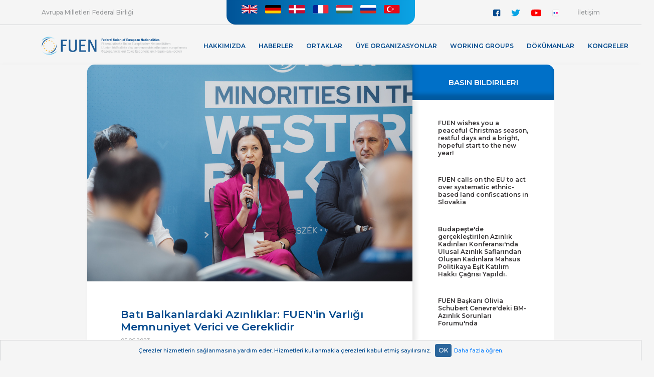

--- FILE ---
content_type: text/html; charset=UTF-8
request_url: https://fuen.org/tr/article/Minorities-in-the-Western-Balkans-FUENs-presence-is-welcome-and-needed-in-the-region
body_size: 9899
content:
<html lang="en">
<head>
    <meta charset="utf-8">
    <meta name="viewport" content="width=device-width, initial-scale=1, shrink-to-fit=no">
    <meta name="classification" content="Webpage"> 
    <meta name="description" content="">
    <meta name="keywords" content="">
    <meta name="robots" content="index, follow">
    <meta name="copyright" content="fuen.org"> 
    <meta name="author" content="fuen.org"> 
    <meta name="resource-type" content="Webpage">
    <meta http-equiv="pragma" content="no-cache">
    <meta http-equiv="content-Language" content="tr">
    <link rel="icon" href="https://fuen.org/assets/img/favicon.ico" type="image/x-icon"/>
    <link rel="image_src" href="https://fuen.org/assets/img/FUEN_logo_simple.png">
    <meta http-equiv="Content-Type" content="text/html; charset=utf-8">
    
    <meta property="og:site_name" content="https://fuen.org/">
    <meta property="og:type" content="website">
    <meta property="og:title" content="Batı Balkanlardaki Azınlıklar: FUEN'in Varlığı Memnuniyet Verici ve Gereklidir">
    <meta property="og:url" content="https://fuen.org/tr/article/Bati-Balkanlardaki-Azinliklar-FUENin-Varligi-Memnuniyet-Verici-ve-Gereklidir">
    <meta property="og:description" content="">
    <meta property="og:image" content="https://fuen.org/assets/upload/article/article_Rk5yxg4X_tanja.jpg">
    
                    	        	<link rel="stylesheet" href="/assets/css/bootstrap.min.css?v=0.05">
        	                	        	<link rel="stylesheet" href="/assets/css/bootstrap-select.min.css?v=0.05">
        	                	        	<link rel="stylesheet" href="/assets/css/jquery.scrollbar.css?v=0.05">
        	                	        	<link rel="stylesheet" href="/assets/css/ekko-lightbox.css?v=0.05">
        	                	        	<link rel="stylesheet" href="/assets/css/main.css?v=0.05">
        	                	                	                	                	                	                	                	                	                	             
<title>Batı Balkanlardaki Azınlıklar: FUEN'in Varlığı Memnuniyet Verici ve Gereklidir</title>
</head>
<script async src="https://www.googletagmanager.com/gtag/js?id=G-YHTZ0ZQ2RB"></script>
<script>window.dataLayer = window.dataLayer || [];function gtag(){dataLayer.push(arguments);}gtag('js', new Date());gtag('config', 'G-YHTZ0ZQ2RB');</script>
<body>
<section id="header-full" data-shortcode ="tr">
    <div id="langSelect">
      <div class="title">Avrupa Milletleri Federal Birliği</div>
      <div class="languages">
        <div class="languageContainer">
            <div class="languageBtn">Dil seçiniz</div>
            <ul class="languageFlags">
                        	               	           <li><a href="https://fuen.org/en/article/Minorities-in-the-Western-Balkans-FUENs-presence-is-welcome-and-needed-in-the-region"><img src="https://fuen.org/assets/img/English_flag.svg" alt="EN" title="English"></a></li>
            	               	           <li><a href="https://fuen.org/de/article/Minorities-in-the-Western-Balkans-FUENs-presence-is-welcome-and-needed-in-the-region"><img src="https://fuen.org/assets/img/German_flag.svg" alt="DE" title="German"></a></li>
            	               	           <li><a href="https://fuen.org/dk/article/Minorities-in-the-Western-Balkans-FUENs-presence-is-welcome-and-needed-in-the-region"><img src="https://fuen.org/assets/img/Danish_flag.svg" alt="DK" title="Danish"></a></li>
            	               	           <li><a href="https://fuen.org/fr/article/Minorities-in-the-Western-Balkans-FUENs-presence-is-welcome-and-needed-in-the-region"><img src="https://fuen.org/assets/img/French_flag.svg" alt="FR" title="French"></a></li>
            	               	           <li><a href="https://fuen.org/hu/article/Minorities-in-the-Western-Balkans-FUENs-presence-is-welcome-and-needed-in-the-region"><img src="https://fuen.org/assets/img/Hungarian_flag.svg" alt="HU" title="Hungarian"></a></li>
            	               	           <li><a href="https://fuen.org/ru/article/Minorities-in-the-Western-Balkans-FUENs-presence-is-welcome-and-needed-in-the-region"><img src="https://fuen.org/assets/img/Russian_flag.svg" alt="RU" title="Russian"></a></li>
            	               	           <li><a href="https://fuen.org/tr/article/Minorities-in-the-Western-Balkans-FUENs-presence-is-welcome-and-needed-in-the-region"><img src="https://fuen.org/assets/img/Turkish_flag.svg" alt="TR" title="Turkish"></a></li>
            	   	                      </ul>
        </div>
      </div>
      <div class="contact">
        <div class="social">
          <ul>
            <li><a href="https://www.facebook.com/Federal.Union.of.European.Nationalities/" target="_blank"><img src="/assets/img/facebook.svg" alt="Facebook"></a></li>
            <li class="twitter"><a href="https://twitter.com/FUEN_info" target="_blank"><img src="/assets/img/twitter.svg" alt="Twitter"></a></li>
            <li class="youtube"><a href="https://www.youtube.com/channel/UCqvgz-LmP4VLBBH_sheDXog" target="_blank"><img src="/assets/img/youtube.svg" alt="Youtube"></a></li>
            <li><a href="https://www.flickr.com/photos/fuen-fuev/" target="_blank"><img src="/assets/img/flickr.svg" alt="Flickr"></a></li>
          </ul>
        </div>
        <a href="#contact">İletişim</a>
      </div>
    </div>
    <div id="menuContainer">
      <div class="logo">
        <a title="FUEN - Federal Union of European Nationalities" href="https://fuen.org/tr">
          <img class="logoFull" alt="FUEN - Federal Union of European Nationalities" src="https://fuen.org/assets/img/FUEN_logo_4.png">
          <img class="logoSmall" alt="FUEN - Federal Union of European Nationalities" src="https://fuen.org/assets/img/FUEN_logo_small.png">
          <img class="logoSimple" alt="FUEN - Federal Union of European Nationalities" src="https://fuen.org/assets/img/FUEN_logo_simple.png">
        </a>
      </div>
      <nav class="menuFull">
      <ul><li class="hasChildren"><a>Hakkımızda</a><ul><li ><a href="https://fuen.org/tr/article/Avrupa-Uluslari-Federal-Birligi-FUEN" target="_self">FUEN</a></li><li ><a href="https://fuen.org/tr/article/Avrupadaki-Yerli-Azinliklar" target="_self">Avrupa'daki Yerli Azınlıklar</a></li><li ><a href="https://fuen.org/tr/article/Tarihsel-Suerec" target="_self">Tarihsel Süreç</a></li><li ><a href="https://fuen.org/tr/article/Degerlerimiz" target="_self">Değerlerimiz</a></li><li ><a href="https://fuen.org/tr/article/Calismalarimiz" target="_self">Çalışmalarımız</a></li><li class="hasChildren"><a>Ana Organlar</a><ul><li ><a href="https://fuen.org/tr/article/Delegeler-Meclisi" target="_self">Delegeler Meclisi</a></li><li ><a href="https://fuen.org/tr/article/Baskanlik-Makami" target="_self">Başkanlık Makamı</a></li><li ><a href="https://fuen.org/tr/article/Avrupa-Diyalog-Forumu" target="_self">Avrupa Diyalog Forumu</a></li><li ><a href="https://fuen.org/tr/article/Calisma-Topluluklari" target="_self">Çalışma Toplulukları</a></li></ul></li><li ><a href="https://fuen.org/tr/article/Genel-Sekreterlik" target="_self">Genel Sekreterlik</a></li><li ><a href="https://fuen.org/tr/article/FUEN-Prize" target="_self">FUEN Prize</a></li><li ><a href="https://fuen.org/tr/article/Jobs" target="_self">Jobs</a></li></ul></li><li ><a href="https://fuen.org/tr/categories/Haberler" target="_self">Haberler</a></li><li class="hasChildren"><a>Ortaklar</a><ul><li ><a href="https://fuen.org/tr/article/MALI-TESVIK" target="_self">Mali destekçiler</a></li></ul></li><li class="hasChildren"><a>Üye Organizasyonlar</a><ul><li ><a href="https://fuen.org/tr/members" target="_self">Üye Organizasyonlar Listesi</a></li><li ><a href="https://fuen.org/tr/article/Ueyelik-Tuerleri" target="_self">Üyelik Türleri</a></li><li ><a href="https://fuen.org/tr/article/Nasil-Ueye-Olunabilir" target="_self">Nasıl Üye Olunabilir?</a></li></ul></li><li class="hasChildren"><a>Working Groups</a><ul><li ><a href="https://fuen.org/tr/article/Working-Groups-1" target="_self">Overview</a></li><li ><a href="https://fuen.org/tr/article/Working-Group-of-German-Minorities-AGDM" target="_self">Working Group of German Minorities (AGDM)</a></li><li ><a href="https://fuen.org/tr/article/Working-Group-of-Slavic-Minorities-AGSM" target="_self">Working Group of Slavic Minorities (AGSM) </a></li><li ><a href="https://fuen.org/tr/article/Arbeitsgemeinschaft-Tuerkischer-Minderheiten-Gemeinschaften-TAG" target="_self">Working Group of Turkic Minorities/Communities (TAG) </a></li><li ><a href="https://fuen.org/tr/article/Non-Kin-State-Working-Group-NKS" target="_self">Non Kin-State Working Group (NKS)</a></li><li ><a href="https://fuen.org/tr/article/Arbeitsgemeinschaft-ungarischer-Gemeinschaften-MKM" target="_self">Working Group of Hungarian Communities (MKM)</a></li><li ><a href="https://fuen.org/tr/article/Arbeitsgemeinschaft-Bildung" target="_self">Education Working Group</a></li></ul></li><li class="hasChildren"><a>Dökümanlar</a><ul><li ><a href="https://fuen.org/tr/article/Publications" target="_self">Publications</a></li><li ><a href="https://fuen.org/tr/article/Tuezuegue" target="_self">Tuezuegue</a></li><li ><a href="https://fuen.org/tr/article/DOeKUeMANLAR" target="_self">DÖKÜMANLAR</a></li><li ><a href="https://fuen.org/tr/article/Rules-of-Procedure" target="_self">Rules of procedure</a></li><li ><a href="https://fuen.org/tr/article/Kongre-kararlari" target="_self">Kongre kararları</a></li><li ><a href="https://fuen.org/tr/article/International-Standards-on-Minority-Protection" target="_self">International Standards on Minority Protection</a></li></ul></li><li class="hasChildren"><a>KONGRELER</a><ul><li ><a href="https://fuen.org/tr/article/KONGRELER" target="_self">Genel Bakış</a></li><li ><a href="https://fuen.org/en/article/FUEN-Congress-2025" target="_blank">2025 Südtirol * South Tyrol</a></li><li ><a href="https://fuen.org/tr/article/FUEN-CONGRESS-2024" target="_self">2024 Husum * Hüsem</a></li><li ><a href="https://fuen.org/tr/article/FUEN-CONGRESS-2023" target="_self">2023 Pécs * Fünfkirchen * Pečuh</a></li><li ><a href="https://fuen.org/tr/article/FUEN-CONGRESS-2022" target="_self">2022 Berlin</a></li><li ><a href="https://fuen.org/tr/article/FUEN-CONGRESS-2021" target="_self">2021 Trieste * Trst</a></li><li ><a href="https://fuen.org/tr/article/FUEN-CONGRESS-2019" target="_self">2019 Bratislava * Pressburg * Pozsony</a></li><li ><a href="https://fuen.org/tr/article/FUEN-CONGRESS-2018" target="_self">2018 Leeuwarden * Ljouwert</a></li><li ><a href="https://fuen.org/tr/article/FUEN-CONGRESS-2017" target="_self">2017 Cluj * Kolozsvár * Klausenburg</a></li><li ><a href="https://fuen.org/tr/article/FUEN-CONGRESS-2016" target="_self">2016 Wroclaw * Breslau</a></li><li ><a href="https://fuen.org/tr/article/FUEN-CONGRESS-2015" target="_self">2015 Komotini * Gümülcine * Κομοτηνή</a></li><li ><a href="https://fuen.org/tr/article/FUEN-CONGRESS-2014" target="_self">2014 Flensburg * Flensborg</a></li><li ><a href="https://fuen.org/tr/article/OVERVIEW-CONGRESS-2013" target="_self">2013 Brixen</a></li></ul></li></ul>      </nav>
      <div class="search-small">
      <form action="https://fuen.org/tr/search" method="post" accept-charset="utf-8">
        <input name="search" placeholder="Arama" type="text" autocomplete="off" />
        <img id="searchIconSmall" src="/assets/img/search_icon_b.svg">
      </form>      </div>
    </div>
  </section>
  <section id="header-mobile">
    <div id="search-mobile">
    <form action="https://fuen.org/tr/search" method="post" accept-charset="utf-8">
        <img id="searchIconMobile" src="/assets/img/search_icon.svg">
        <input name="search" placeholder="Arama" type="text" autocomplete="off" />
    </form>    </div>
    <div id="logo-mobile">
      <a href="https://fuen.org/tr"><img src="/assets/img/FUEN_logo_white.svg"></a>
    </div>
    <div id="menuContainer-mobile">
      <div class="lang-mobile">
        <span>tr</span>
        <ul class="languageFlags">
                        	               	           <li><a href="https://fuen.org/english/article/Minorities-in-the-Western-Balkans-FUENs-presence-is-welcome-and-needed-in-the-region"><img src="https://fuen.org/assets/img/English_flag.svg" alt="EN" title="English"></a></li>
            	               	           <li><a href="https://fuen.org/german/article/Minorities-in-the-Western-Balkans-FUENs-presence-is-welcome-and-needed-in-the-region"><img src="https://fuen.org/assets/img/German_flag.svg" alt="DE" title="German"></a></li>
            	               	           <li><a href="https://fuen.org/danish/article/Minorities-in-the-Western-Balkans-FUENs-presence-is-welcome-and-needed-in-the-region"><img src="https://fuen.org/assets/img/Danish_flag.svg" alt="DK" title="Danish"></a></li>
            	               	           <li><a href="https://fuen.org/french/article/Minorities-in-the-Western-Balkans-FUENs-presence-is-welcome-and-needed-in-the-region"><img src="https://fuen.org/assets/img/French_flag.svg" alt="FR" title="French"></a></li>
            	               	           <li><a href="https://fuen.org/hungarian/article/Minorities-in-the-Western-Balkans-FUENs-presence-is-welcome-and-needed-in-the-region"><img src="https://fuen.org/assets/img/Hungarian_flag.svg" alt="HU" title="Hungarian"></a></li>
            	               	           <li><a href="https://fuen.org/russian/article/Minorities-in-the-Western-Balkans-FUENs-presence-is-welcome-and-needed-in-the-region"><img src="https://fuen.org/assets/img/Russian_flag.svg" alt="RU" title="Russian"></a></li>
            	               	           <li><a href="https://fuen.org/turkish/article/Minorities-in-the-Western-Balkans-FUENs-presence-is-welcome-and-needed-in-the-region"><img src="https://fuen.org/assets/img/Turkish_flag.svg" alt="TR" title="Turkish"></a></li>
            	   	               </ul>
      </div>
      <div class="menuBtn-mobile">
        <span></span>
        <span></span>
        <span></span>
      </div>
      <nav class="menu-mobile">
        <span class="close"></span>
        <ul><li class="hasChildren"><a>Hakkımızda</a><ul><li ><a href="https://fuen.org/tr/article/Avrupa-Uluslari-Federal-Birligi-FUEN" target="_self">FUEN</a></li><li ><a href="https://fuen.org/tr/article/Avrupadaki-Yerli-Azinliklar" target="_self">Avrupa'daki Yerli Azınlıklar</a></li><li ><a href="https://fuen.org/tr/article/Tarihsel-Suerec" target="_self">Tarihsel Süreç</a></li><li ><a href="https://fuen.org/tr/article/Degerlerimiz" target="_self">Değerlerimiz</a></li><li ><a href="https://fuen.org/tr/article/Calismalarimiz" target="_self">Çalışmalarımız</a></li><li class="hasChildren"><a>Ana Organlar</a><ul><li ><a href="https://fuen.org/tr/article/Delegeler-Meclisi" target="_self">Delegeler Meclisi</a></li><li ><a href="https://fuen.org/tr/article/Baskanlik-Makami" target="_self">Başkanlık Makamı</a></li><li ><a href="https://fuen.org/tr/article/Avrupa-Diyalog-Forumu" target="_self">Avrupa Diyalog Forumu</a></li><li ><a href="https://fuen.org/tr/article/Calisma-Topluluklari" target="_self">Çalışma Toplulukları</a></li></ul></li><li ><a href="https://fuen.org/tr/article/Genel-Sekreterlik" target="_self">Genel Sekreterlik</a></li><li ><a href="https://fuen.org/tr/article/FUEN-Prize" target="_self">FUEN Prize</a></li><li ><a href="https://fuen.org/tr/article/Jobs" target="_self">Jobs</a></li></ul></li><li ><a href="https://fuen.org/tr/categories/Haberler" target="_self">Haberler</a></li><li class="hasChildren"><a>Ortaklar</a><ul><li ><a href="https://fuen.org/tr/article/MALI-TESVIK" target="_self">Mali destekçiler</a></li></ul></li><li class="hasChildren"><a>Üye Organizasyonlar</a><ul><li ><a href="https://fuen.org/tr/members" target="_self">Üye Organizasyonlar Listesi</a></li><li ><a href="https://fuen.org/tr/article/Ueyelik-Tuerleri" target="_self">Üyelik Türleri</a></li><li ><a href="https://fuen.org/tr/article/Nasil-Ueye-Olunabilir" target="_self">Nasıl Üye Olunabilir?</a></li></ul></li><li class="hasChildren"><a>Working Groups</a><ul><li ><a href="https://fuen.org/tr/article/Working-Groups-1" target="_self">Overview</a></li><li ><a href="https://fuen.org/tr/article/Working-Group-of-German-Minorities-AGDM" target="_self">Working Group of German Minorities (AGDM)</a></li><li ><a href="https://fuen.org/tr/article/Working-Group-of-Slavic-Minorities-AGSM" target="_self">Working Group of Slavic Minorities (AGSM) </a></li><li ><a href="https://fuen.org/tr/article/Arbeitsgemeinschaft-Tuerkischer-Minderheiten-Gemeinschaften-TAG" target="_self">Working Group of Turkic Minorities/Communities (TAG) </a></li><li ><a href="https://fuen.org/tr/article/Non-Kin-State-Working-Group-NKS" target="_self">Non Kin-State Working Group (NKS)</a></li><li ><a href="https://fuen.org/tr/article/Arbeitsgemeinschaft-ungarischer-Gemeinschaften-MKM" target="_self">Working Group of Hungarian Communities (MKM)</a></li><li ><a href="https://fuen.org/tr/article/Arbeitsgemeinschaft-Bildung" target="_self">Education Working Group</a></li></ul></li><li class="hasChildren"><a>Dökümanlar</a><ul><li ><a href="https://fuen.org/tr/article/Publications" target="_self">Publications</a></li><li ><a href="https://fuen.org/tr/article/Tuezuegue" target="_self">Tuezuegue</a></li><li ><a href="https://fuen.org/tr/article/DOeKUeMANLAR" target="_self">DÖKÜMANLAR</a></li><li ><a href="https://fuen.org/tr/article/Rules-of-Procedure" target="_self">Rules of procedure</a></li><li ><a href="https://fuen.org/tr/article/Kongre-kararlari" target="_self">Kongre kararları</a></li><li ><a href="https://fuen.org/tr/article/International-Standards-on-Minority-Protection" target="_self">International Standards on Minority Protection</a></li></ul></li><li class="hasChildren"><a>KONGRELER</a><ul><li ><a href="https://fuen.org/tr/article/KONGRELER" target="_self">Genel Bakış</a></li><li ><a href="https://fuen.org/en/article/FUEN-Congress-2025" target="_blank">2025 Südtirol * South Tyrol</a></li><li ><a href="https://fuen.org/tr/article/FUEN-CONGRESS-2024" target="_self">2024 Husum * Hüsem</a></li><li ><a href="https://fuen.org/tr/article/FUEN-CONGRESS-2023" target="_self">2023 Pécs * Fünfkirchen * Pečuh</a></li><li ><a href="https://fuen.org/tr/article/FUEN-CONGRESS-2022" target="_self">2022 Berlin</a></li><li ><a href="https://fuen.org/tr/article/FUEN-CONGRESS-2021" target="_self">2021 Trieste * Trst</a></li><li ><a href="https://fuen.org/tr/article/FUEN-CONGRESS-2019" target="_self">2019 Bratislava * Pressburg * Pozsony</a></li><li ><a href="https://fuen.org/tr/article/FUEN-CONGRESS-2018" target="_self">2018 Leeuwarden * Ljouwert</a></li><li ><a href="https://fuen.org/tr/article/FUEN-CONGRESS-2017" target="_self">2017 Cluj * Kolozsvár * Klausenburg</a></li><li ><a href="https://fuen.org/tr/article/FUEN-CONGRESS-2016" target="_self">2016 Wroclaw * Breslau</a></li><li ><a href="https://fuen.org/tr/article/FUEN-CONGRESS-2015" target="_self">2015 Komotini * Gümülcine * Κομοτηνή</a></li><li ><a href="https://fuen.org/tr/article/FUEN-CONGRESS-2014" target="_self">2014 Flensburg * Flensborg</a></li><li ><a href="https://fuen.org/tr/article/OVERVIEW-CONGRESS-2013" target="_self">2013 Brixen</a></li></ul></li></ul>      </nav>
      <nav class="menu-mobile-language">
        <span class="close"></span>
          <ul class="languageFlags">
                        	               	           <li><a href="https://fuen.org/en/article/Minorities-in-the-Western-Balkans-FUENs-presence-is-welcome-and-needed-in-the-region">English</a></li>
            	               	           <li><a href="https://fuen.org/de/article/Minorities-in-the-Western-Balkans-FUENs-presence-is-welcome-and-needed-in-the-region">German</a></li>
            	               	           <li><a href="https://fuen.org/dk/article/Minorities-in-the-Western-Balkans-FUENs-presence-is-welcome-and-needed-in-the-region">Danish</a></li>
            	               	           <li><a href="https://fuen.org/fr/article/Minorities-in-the-Western-Balkans-FUENs-presence-is-welcome-and-needed-in-the-region">French</a></li>
            	               	           <li><a href="https://fuen.org/hu/article/Minorities-in-the-Western-Balkans-FUENs-presence-is-welcome-and-needed-in-the-region">Hungarian</a></li>
            	               	           <li><a href="https://fuen.org/ru/article/Minorities-in-the-Western-Balkans-FUENs-presence-is-welcome-and-needed-in-the-region">Russian</a></li>
            	               	           <li><a href="https://fuen.org/tr/article/Minorities-in-the-Western-Balkans-FUENs-presence-is-welcome-and-needed-in-the-region">Turkish</a></li>
            	   	                    </ul>
      </nav>
    </div>
  </section> <section id="content" class="news">
    <div class="news-container">
              <div class="header">
                <img src="https://fuen.org/assets/upload/article/article_Rk5yxg4X_tanja.jpg" />
            </div>
      <div class="text category-news">
        <h1>Batı Balkanlardaki Azınlıklar: FUEN'in Varlığı Memnuniyet Verici ve Gereklidir</h1>
        <span class="article_date">05.06.2023</span>
        <p>Acaba Batı Balkan &uuml;lkelerindeki azınlık haklarının &ccedil;er&ccedil;eveleri ne kadar iyidir&nbsp; ve buradaki azınlıklar bu hakları, kimliklerini, k&uuml;lt&uuml;rlerini ve dillerini muhafaza etmek i&ccedil;in bu hakları ne kadar iyi kullanabiliyorlar ? FUEN'in ''Batı Balkanlardaki Azınlıklar'' adlı konferans kurumsal modellere, eğitim, politik katılım ve ayırımcılık &uuml;zerinde yapılan m&uuml;zakerelere odaklanarak, bu sorulara cevap bulmak istiyordu. Bu arada katılımcılardan biri, ''Daruvar'da bir &ccedil;ek olmak kolay, ancak Zagrep ve Osijek'te &ccedil;ok daha zor'' diyordu.</p>
<p>2 ile 4.Haziran 2023 tarihleri arasında Hırvatistan'ın Osijek/Essegg/Eszek kentinde Avrupa Ulusları Federal Birliği (FUEN)&nbsp; ile Hırvatistan'daki&nbsp; Demokratik Macar Birliği, Alman Topluluğu &ndash; Hırvatistan'daki Tunalı Svabya Organizasyonu, Koordinasyo Konseyi ve &Ccedil;ek ulusal Azınlık temsilicileriyle işbirliği i&ccedil;inde organize edilen ''Batı Balkanlardaki Azınlıklar'' konulu konferansın katılımcıları, i&ccedil;ersinde aşağıdaki noktaları tespit ettikleri bir muhtıra vermişlerdir.</p>
<p><img src="/assets/upload/editor/tmce_mi5mThZU_blobid0.jpg" border="0" alt="" width="1000" height="667" /></p>
<ol>
<li>Karşılıklı saygıya dayalı bir birlikte yaşam, &ccedil;oğunluk ve azınlığın birbirine yakınlaşması,ulusal yerli azınlıkların dilsel ve k&uuml;lt&uuml;rel &ccedil;eşitliliğinin değeri ve korunması, diğer uğraşıları gerektirmektedir. &Uuml;ye organizasyonlar bu &ccedil;abalar zarfında FUEN'in desteğine ve aracılık rol&uuml;ne g&uuml;venmektedirler.</li>
<li>Batı Balkanlardaki Azınlıklar hakkındaki konferansın katılımcıları, azınlıkların &ccedil;atı organizasyonu olarak FUEN'in varlığınıi Avrupa'nın bu b&ouml;l&uuml;m&uuml;nde g&uuml;&ccedil;lendirmesi gerektiğini a&ccedil;ık&ccedil;a ortaya koymuşlardır.</li>
<li>B&ouml;lgedeki &uuml;lkelerin AB'ye &uuml;yeliği t&uuml;m azınlık toplulukları i&ccedil;in bir hedef olup; konferansa katılanlar, &uuml;yeliğe giriş s&uuml;reci i&ccedil;inde azınlıkların korunması i&ccedil;in yasal garantinin arttırılmasının zorunlu olduğundan emindirler.</li>
<li>Nefret s&ouml;ylemleriyle m&uuml;cadele edilmesi, Batı Balkanlardaki FUEN-&Uuml;ye organizasyonları i&ccedil;in &ouml;n&uuml;m&uuml;zdeki yıllar i&ccedil;inde t&uuml;m imkanların kullanılarak &ouml;ncelikle yapılması gerekmektedir.</li>
<li>Katılımcılar* Roman-Azınlıklarının durumuna ger&ccedil;ek bir &ccedil;&ouml;z&uuml;m yolunun bulunmasını ve FUEN'in, bu topluluğun &ccedil;ıkarlarını AB-d&uuml;zeyinde temsil etmesini talep etmektedirler. Roman Topluluklarının maruz kaldığı &ccedil;ingenelik, ayırımcılık ve marjinallik Batı Balkan &uuml;lkelerinde, AB ile aktif politika ve tedbirlerle uyum i&ccedil;inde aktif şekilde m&uuml;cadele edilerek, bertaraf edilmelidir.</li>
<li>Ana dilde ders verilmesi bir &ccedil;ok AB-&Uuml;lkesinde kaldırılmıştır ve fakat Avrupa'nın bu kısmında buna daha fazla dikkat edilmelidir. FUEN'den istenilen husus, Know-how imkanını kullanarak b&ouml;lgedeki azınlık topluluklarının hayatta kalmalarını sağlayabilecek olan kamuya a&ccedil;ık eğitim politikası stratejilerinin gelişimini hızlandırmaktır.</li>
<li>Yaşlanma, sadece &ccedil;oğunluk toplumlarını değil, bilakis Avrupa'nın t&uuml;m yerel azınlıklarını ilgilendirmekte olup, bu nedenle azınlıkların temsiline ilişkin sistemin d&uuml;zeltilmesi i&ccedil;in politik enstr&uuml;manların bulunması zorunludur.</li>
</ol>
<p>Konferans &ouml;ncesindeki podyum m&uuml;zakerelerinde, azınlıkların hayatına dair &ccedil;eşitli g&ouml;r&uuml;şler hararetle ele alınmıştır.</p>
<p>İlk panelde, Hırvatistan'daki FUEN-&Uuml;ye Organizasyonların kurumsal modelleri hakkındaki deneyimlerin teatisi yapıldı. Bu &uuml;lkede tanınmış 22 azınlık bulunmakta ve Hırvatistan Azınlık politikasının ger&ccedil;ek bir &ouml;rnek model olmasına rağmen ve&nbsp; anayasanın &ouml;n s&ouml;z kısmında azınlıklara&nbsp; değinilmesi ve k&uuml;lt&uuml;rel &ouml;zerklikleri &ccedil;er&ccedil;evesinde bir dizi haklar almalarına karşın, bunların uygulanmasında sık sık eksiklikler g&ouml;r&uuml;lmektedir. Kendi kurumlarının tesisi ve muhafazası, &ouml;zellikle azınlıkların serpilmiş olarak yaşadığı b&ouml;lgelerde bir nevi sorun şeklinde tezah&uuml;r edebilmektedir. Hırvatistan'ın desteği yanı sıra, anayurt devletleri vasıtasıyla verilen destek, kurumların tesisi i&ccedil;in &ouml;nemli bir fakt&ouml;rd&uuml;r.&nbsp; Aşağıdaki sorunlar konu hakkında &ouml;rnek olarak g&ouml;sterilmiştir:</p>
<ul>
<li>&Ccedil;ek Topluluğunun bir temsilcisi, coğrafi serpişterme ve gen&ccedil;lik organizasyonlarının eksikliğinden m&uuml;şteki olmuştur.</li>
<li>Alman Topluluğu kendisini bir nesil farklılığına maruz kaldığına inanmaktadır.</li>
<li>Sırplar, Hırvatistan'da Sırp olma korkusunu yenmek zorundadırlar.</li>
<li>Macar Topluluğu başkanına g&ouml;re en b&uuml;y&uuml;k korku, devlet desteğinin g&uuml;n&uuml;n birinde durdurularak, mevcut hakların uluslararası garanti formundaki bir g&uuml;venlik ağının ancak asgari d&uuml;zeyde var olmasıdır. Başkan bu konuda ''Haklarımızın kesin mevcudiyeti bizim i&ccedil;in en b&uuml;y&uuml;k kazanımdır'' demiştir.</li>
</ul>
<p><img src="/assets/upload/editor/tmce_Ejfh7cFp_blobid1.jpg" border="0" alt="" width="1000" height="667" /></p>
<p><em>Azınlık kurumlarına giden s&uuml;rd&uuml;r&uuml;lebilir yolu</em><br /><em>Katılımcılar (Soldan sağa): Moderat&ouml;rin Zora Popova (FUEN), Robert Jankovics, Hırvatistan Macarları Demokratik birliği Başkanı, Vladimir Ham, Hırvatistan Alman Topluluğu Başkanı ve FUEN eski Başkanı, Milorad Pupovac, Hırvatistan Parlamentosu Millet Vekili, Hırvatistan Sırp ulusal Konseyi Başkanı, Damir Malina, Hırvatistan &Ccedil;ek ulusal Azınlığı Temsilcisi ve Koordinasyon Konseyi Başkanı.</em></p>
<p>İkinci panelde, &ouml;nce Hırvatistan azınlıkların eğitim sisteminin tanıtıldığı eğitim konusu ele alındı. Bu sistem, ilkokuldan başlayan &uuml;&ccedil; modelle (A,B,C) ibaret olup, A Modelinde t&uuml;m &ouml;ğrenim planı ana dilde &ouml;ğretim, C Modelinde ise haftada 2 ile 5 saat azınlık diliyle &ouml;ğretim verilmekte. Bir &ccedil;ok farklı azınlık bu modelden istifade ederken, Macaristan'ın A Modelini t&uuml;m genel eğitim devresi boyunca en tutarlı şekilde uygulamasını ve bir &ccedil;ok Hırvat &ccedil;ocuğu tarafından tercih edilen italyan &ccedil;ocuk yuvaları ve ilkokulunun pop&uuml;lerliğini g&ouml;rmek &ccedil;ok ilgin&ccedil;ti. N&uuml;fusunun % 40'ından fazlasını azınlık mensubu oluşturan Kuzey Makedonya azınlıklar i&ccedil;in, bilhassa Roma Topluluğu olmak &uuml;zere ve bu durumda daha bir &ccedil;ok şey yapılması gerekmesine rağmen, keza &ccedil;ok kapsamlı bir &ccedil;er&ccedil;eveye sahiptir. &Uuml;lke kendisini, okullara gereken finansmanın verilmesi, &uuml;st&uuml; &ouml;rt&uuml;l&uuml; ayırımcılık ve de standartlıştırılması ancak kısa bir s&uuml;re &ouml;nce başlatılmış olan Roman dilinin konuşulmasında ve yazılmasında karşı karşıya gelinen sorunlara maruz kaldığı g&ouml;r&uuml;ş&uuml;ndedir. Komanova ve Kuzey Makedonya'daki yerel makamların Romanların entegrasyonu konusunda g&ouml;sterdikleri en başarılı uygulama &ouml;rneğindeki aktif role de değinilmektedir. FUEN'in uzun yıllardır partneri olan FUEN'in</p>
<p>G&uuml;neydoğu Avrupa'daki Yerel Makamlar Birliği Bilgi Ağı (NALAS), arasında Sosyal Diyalog Forumu ve Bosna &ndash; Hersek'in Bijeljina kentindeki Azınıklar Sorumlu B&uuml;rosu'nun da yer aldığı ve FUEN'in aktif katılımda bulunduğu azınlıklar alanındaki bir &ccedil;ok projenin tanıtımını sundu.</p>
<p><img src="/assets/upload/editor/tmce_52hEGMSL_blobid2.jpg" border="0" alt="" width="1000" height="667" /></p>
<p><em>Eğitim Dalındaki Azınlıklar &ndash; Similasyon ve Entegrasyon Arasında</em></p>
<p><em>Katılımcılar (Soldan sağa): Joachim Roth, NALAS - G&uuml;ney Avrupa Yerel Makamlar Birliği Bilgi Ağı &ndash; AB-Sorumlusu, Boran Ivanovski, Program Sorumlusu &ndash; NALAS &ndash; Yerel Makamlar Birliği Bilgi Ağı, Ahmet Jasharevski, Roma Community Center ''DROM'' Başkanı, Nandor Csapo, Hırvatistan Eğitim Bakanlığı Ulusal Azınlıklar M&uuml;d&uuml;rl&uuml;ğ&uuml; Diret&ouml;r&uuml;, Moderat&ouml;rin Zora Popova (FUEN).</em></p>
<p>Azınlıkların Politik katılımı hakkındaki panelde, (azınlıklardan 8 temsilcinin ayrı bir se&ccedil;im &uuml;nitesi olarak se&ccedil;ildiği ve bundan başka b&ouml;lge başkanlığı yardımcıları i&ccedil;in sandalyelerin rezerve edildiği) Hırvatistan ve (meclisteki 120 sandalyeden on adedinin sırplara ve diğer on tanesinin diğer azınlıklara d&uuml;şt&uuml;ğ&uuml;) Kosova'da azınlık gruplarının devlet ve yerel bazda temsil edilmesine ilişkin bir i&ccedil;e bakış sunuldu. Sıra kadınların politikadaki rol&uuml;ne gelince, dil ile ilgili heyecan yaratan bir g&ouml;r&uuml;ş ortaya atıldı. Bunun &uuml;zerine, karşılaşılan bir takım sorunlara, yani azınlıkların yerel se&ccedil;imlerin &ouml;nemini idrak edememeleri ve karar s&uuml;recine katılım imkanını ka&ccedil;ırmaları ger&ccedil;eği ile, azınlık haklarının statistik rakkamlarla ve n&uuml;fus sayımlarıyla bağlantılı olduğu, Sırp azınlığın Kosova'daki se&ccedil;imleri boykot etme kararından dolayı ortaya &ccedil;ıkan sorunlar ve de yerel d&uuml;zeydeki politik temsil yetkisinin kaybedilmesinin sonu&ccedil;ları gibi, değinildi.</p>
<p><img src="/assets/upload/editor/tmce_GlE3MMjf_blobid3.jpg" border="0" alt="" width="1000" height="667" /></p>
<p><em>Batı Balkanlardaki Azınlıkların Politik Katılımı</em><br /><em>Katılımcılar (Soldan sağa) Moderat&ouml;r Laszlo Bodor (FUEN), Tanja Novotni Golubic (Bjelovar-Bilogora &Ccedil;ek ulusal Azınlığı &Ccedil;evresi &Ccedil;evre Başkan Yardımcısı, Vladimir Bilek, Milletvekili, Hırvatistan Parlamentosu ulusal Azınlıklar Kul&uuml;b&uuml;, Azınlık ve ulusal Azınlık Hakları Konseyi &Uuml;yesi, Adrian Zegiri, Genel m&uuml;d&uuml;r, Kosova Azınlıklar Sorunları Merkezi.</em></p>
<p>Son panel sonu&ccedil;larına g&ouml;re Romanlar avrupalıdır, ancak &ouml;yle muamele g&ouml;rmemektedirler. &Ccedil;ingenelik yeni bir fenomen olmamasına rağmen, insanların g&uuml;nl&uuml;k yaşamına dahil olan sorunlara ve zararlarla m&uuml;cadele verecek nitelikte gelişmiş enstr&uuml;manlar hala mevcut değildir. Yeterli stratejiler her ne kadar mevcut olsa da, uygulamalarda eksisklikler olup, fiiliyatın gerekli olduğu hallerde d&ouml;k&uuml;manlar yetersiz kalmaktadır. Panele katılanlar sonu&ccedil;ta, &ccedil;ingenelikle m&uuml;cadele kapsamında b&uuml;y&uuml;k bir eksikliğin bulunduğu&nbsp; ve normal ahaliye y&ouml;nelik strateji ve tedbirlerin olmadığı konusunda fikir birliğine vardılar.</p>
<p><img src="/assets/upload/editor/tmce_XWHXJTaZ_blobid4.jpg" border="0" alt="" width="1000" height="667" /></p>
<p><em>&Ccedil;ingenelik, Milliyet&ccedil;ilik, Ayırımcılık, Nefret S&ouml;ylemleri &ndash; Bunlara Karşı Nasıl Tedbir alınabilir ?</em></p>
<p><em>Katılımcılar (Soldan sağa): Moderat&ouml;r Matic Germovsek (FUEN), Aleksa Dokic, İnsan Hakları Ulusal Azınlıklar Hakları Dairesi Ulusal Azınlık Hakları Hizmet Y&ouml;netmeni, Tatjana Vlasic, İnsan Hakları Kamu Denetmen Yardımcısı, Dragan Jokovic, Otaharin &ndash; Erkek ve Kadın Romanlar İntegratif Katılım Merkezi.</em></p>
<p>Konferans Osijek/Essegg/Eszek kentinde ger&ccedil;ekleştirilen bir şehir turuyla son bulmuş oldu.</p>
<p><img src="/assets/upload/editor/tmce_zsA9FUFl_blobid6.jpg" border="0" alt="" width="1000" height="667" /></p>
<p><img src="/assets/upload/editor/tmce_MDaWlREu_blobid5.jpg" border="0" alt="" width="1000" height="667" /></p>                <div class="read_more_container">
            <span class="read_more">Devamını okuyun</span>
            <div class="text_more justify-content-start">
            	                	                		<a class="more left" href="https://fuen.org/tr/article/Bati-Balkanlardaki-Azinliklar-Firsatlar-ve-Perspektifler">Batı Balkanlardaki Azınlıklar: Fırsatlar ve Perspektifler</a>
                	    	            	                        	                		<a class="more right" href="https://fuen.org/tr/article/Kuecuek-Diller-Icin-Sosyal-Medya-ve-Dijitallesme-Bueyuek-bir-Firsat">Küçük Diller İçin Sosyal Medya ve Dijitalleşme Büyük bir Fırsat</a>
                	    	                    </div>
        </div>
              </div>
        </div>  
    <div id="aside">
        <h1>Basın bildirileri</h1>
        <ul>
                        					<li><a href="https://fuen.org/tr/article/FUEN-wishes-you-a-peaceful-Christmas-season-restful-days-and-a-bright-hopeful-start-to-the-new-year">FUEN wishes you a peaceful Christmas season, restful days and a bright, hopeful start to the new year!</a></li>
        	                					<li><a href="https://fuen.org/tr/article/FUEN-calls-on-the-EU-to-act-over-systematic-ethnic-based-land-confiscations-in-Slovakia">FUEN calls on the EU to act over systematic ethnic-based land confiscations in Slovakia</a></li>
        	                	       			<li><a href="https://fuen.org/tr/article/Budapestede-gerceklestirilen-Azinlik-Kadinlari-Konferansinda-Ulusal-Azinlik-Saflarindan-Olusan-Kadinlara-Mahsus-Politikaya-Esit-Katilim-Hakki-Cagrisi-Yapildi">Budapeşte'de gerçekleştirilen Azınlık Kadınları Konferansı'nda Ulusal Azınlık Saflarından Oluşan Kadınlara Mahsus Politikaya Eşit Katılım Hakkı Çağrısı Yapıldı.</a></li>
        	                	       			<li><a href="https://fuen.org/tr/article/FUEN-Baskani-Olivia-Schubert-Cenevredeki-BM-Azinlik-Sorunlari-Forumunda">FUEN Başkanı Olivia Schubert Cenevre'deki BM-Azınlık Sorunları Forumu'nda</a></li>
        	                	       			<li><a href="https://fuen.org/tr/article/Slav-Azinliginin-28-Semineri-Baris-Labaratuvari-Avrupa-Kueltuer-Baskenti-Goriziada-Gerceklesti">Slav Azınlığı'nın 28. Semineri  ''Barış Labaratuvarı'' Avrupa Kültür Başkenti Gorizia'da Gerçekleşti</a></li>
        	                					<li><a href="https://fuen.org/tr/article/Equality-in-Political-Participation-and-Representation-Third-Women-of-Minorities-Conference-to-Be-Held-in-Budapest">Equality in Political Participation and Representation: Third “Women of Minorities” Conference to Be Held in Budapest</a></li>
        	                	       			<li><a href="https://fuen.org/tr/article/FUEN-Calisma-Toplulugu-Avrupadaki-Azinlik-Dersleriyle-Karsilasilan-Sorunlari-ve-Gelecege-Matuf-Goeruesleri-Muezakere-Ediyor">FUEN Çalışma Topluluğu  Avrupa'daki Azınlık Dersleriyle Karşılaşılan Sorunları ve Geleceğe Matuf Görüşleri Müzakere Ediyor</a></li>
        	                					<li><a href="https://fuen.org/tr/article/28th-Seminar-of-Slavic-Minorities-in-Europe-to-take-place-in-GoricaGorizia-Italy">28th Seminar of Slavic Minorities in Europe to take place in Gorica/Gorizia, Italy</a></li>
        	                	       			<li><a href="https://fuen.org/tr/article/Olivia-Schubert-FUEN-Baskani-Olarak-ilk-Roeportajini-Yapti">Olivia Schubert FUEN Başkanı Olarak ilk Röportajını Yaptı</a></li>
        	                	       			<li><a href="https://fuen.org/tr/article/FUEN-Delegeler-Meclisi-Yeni-Liderlik-Makamini-Secti-Olivia-Schubert-Yeni-Baskan-Secildi">FUEN-Delegeler Meclisi Yeni Liderlik Makamını Seçti – Olivia Schubert Yeni Başkan Seçildi</a></li>
        	                        </ul>
      </div>
  </section><section id="modals">
	    <div class="modal gallery" id="Gallery1" tabindex="-1" role="dialog" data-keyboard="true" aria-hidden="true">
      <button type="button" class="close" data-dismiss="modal" aria-label="Close">
        <span aria-hidden="true">&times;</span>
      </button>
      <div class="modal-dialog modal-dialog-centered" role="document">
        <div class="modal-content">
          <div class="modal-body">
            <div id="Gallery1_slide" class="carousel slide" data-ride="carousel">
              <a class="carousel-control-prev" href="#Gallery1_slide" data-slide="prev">
                <span class="carousel-control-prev-icon"></span>
              </a>
              <a class="carousel-control-next" href="#Gallery1_slide" data-slide="next">
                <span class="carousel-control-next-icon"></span>
              </a>
              <div class="lds-circle" style="display:none;" id="gallery_progress"></div>
              <div class="carousel-inner">
              </div>
            </div>
          </div>
        </div>
      </div>
    </div>
  </section><section id="footer">
    <div id="contact" class="row" >
      <div class="contactHeader">İletişim</div>
            		      		<div class="col">
                    <h3>Flensburg</h3>
                    <p>Schiﬀbrücke 42, D-24939 Flensburg, Germany<br>Phone: <a href='tel:+4946112855'>+49 461 12 8 55</a><br> Email: <a href='mailto:info@fuen.org'>info@fuen.org</a></p>
          	</div>
                		<div class="col">
                    <h3>Berlin</h3>
                    <p>Reinhardtstr. 27B, D-10117 Berlin, Germany<br>Phone: <a href='tel:+4930364284050'>+49 30 364 284050</a><br>Email: <a href='mailto:officeberlin@fuen.org'>officeberlin@fuen.org</a></p>
          	</div>
                		<div class="col">
                    <h3>Bruxelles</h3>
                    <p>25 Rue d'Arlon, 1050 Bruxelles, Belgium<br>Phone: <a href='tel:++3222346101'>+32 2 234 6101</a>, <a href='tel:+3227433028'>+32 2 743 3028</a><br>Email: <a href='mailto:officebrussels@fuen.org'>officebrussels@fuen.org</a></p>
          	</div>
                    </div>
    <nav id="footerMenu">
      <div class="toTheTop">
        <span><a href="#">Yukarı doğru</a></span>
      </div>
                          	<a href="https://fuen.org/tr">Ana Sayfa</a>
                    	<a href="https://fuen.org/tr/article/FUEN-offices">Çalışanlar</a>
                    	<a href="https://fuen.org/tr/article/Site-notice">Impressum</a>
                    	<a href="https://fuen.org/tr/article/Privacy-statement">Gizlilik beyan</a>
                    </nav>
</section>
                	                	                	                	                	                	        	<script src="/assets/js/jquery-3.3.1.min.js?v=0.05"></script>
        	                	        	<script src="/assets/js/popper.min.js?v=0.05"></script>
        	                	        	<script src="/assets/js/bootstrap.min.js?v=0.05"></script>
        	                	        	<script src="/assets/js/bootstrap-select.js?v=0.05"></script>
        	                	        	<script src="/assets/js/jquery.scrollbar.min.js?v=0.05"></script>
        	                	        	<script src="/assets/js/jquery.slimscroll.min.js?v=0.05"></script>
        	                	        	<script src="/assets/js/jquery.fittext.js?v=0.05"></script>
        	                	        	<script src="/assets/js/ekko-lightbox.min.js?v=0.05"></script>
        	                	        	<script src="/assets/js/main.js?v=0.05"></script>
        	          <div id="cookie-warning">
	<div class="cookie-warning-content">
		Çerezler hizmetlerin sağlanmasına yardım eder. Hizmetleri kullanmakla çerezleri kabul etmiş sayılırsınız. <a class="btn" id="close-cookie-warning">OK</a><a class="learn-more ng-binding" href="https://www.fuen.org/tr/article/Privacy-statement/" target="_blank">Daha fazla öğren</a>.<br>
	</div>
  </div>
</body>
</html>

